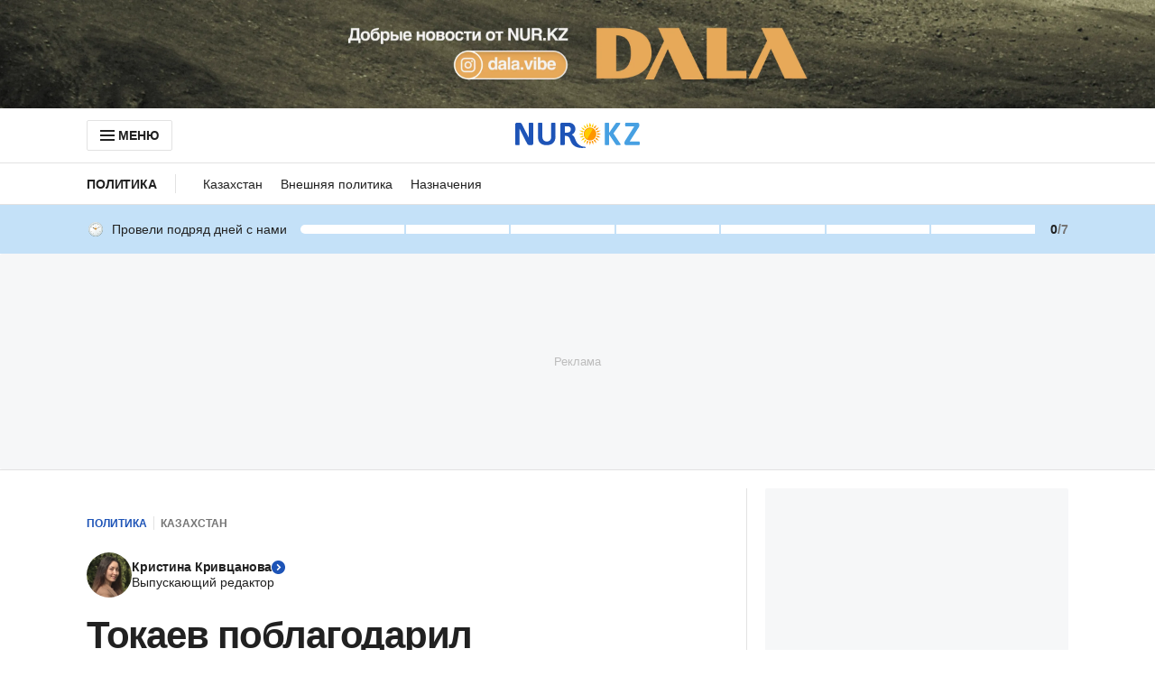

--- FILE ---
content_type: text/html; charset=utf-8
request_url: https://www.google.com/recaptcha/api2/aframe
body_size: 267
content:
<!DOCTYPE HTML><html><head><meta http-equiv="content-type" content="text/html; charset=UTF-8"></head><body><script nonce="M-dE2g5gIThsTxfJKuBtZQ">/** Anti-fraud and anti-abuse applications only. See google.com/recaptcha */ try{var clients={'sodar':'https://pagead2.googlesyndication.com/pagead/sodar?'};window.addEventListener("message",function(a){try{if(a.source===window.parent){var b=JSON.parse(a.data);var c=clients[b['id']];if(c){var d=document.createElement('img');d.src=c+b['params']+'&rc='+(localStorage.getItem("rc::a")?sessionStorage.getItem("rc::b"):"");window.document.body.appendChild(d);sessionStorage.setItem("rc::e",parseInt(sessionStorage.getItem("rc::e")||0)+1);localStorage.setItem("rc::h",'1763925656694');}}}catch(b){}});window.parent.postMessage("_grecaptcha_ready", "*");}catch(b){}</script></body></html>

--- FILE ---
content_type: application/javascript
request_url: https://www.nur.kz/_astro/google-authorization.Cm6Th9_Y.js
body_size: 640
content:

!function(){try{var e="undefined"!=typeof window?window:"undefined"!=typeof global?global:"undefined"!=typeof globalThis?globalThis:"undefined"!=typeof self?self:{},n=(new e.Error).stack;n&&(e._sentryDebugIds=e._sentryDebugIds||{},e._sentryDebugIds[n]="cccaf549-1a30-5886-b7b5-a2e210c71745")}catch(e){}}();
import{V as c}from"./ui-kit.DC16iFT0.js";import{F as n}from"./growthbook.DVKDjhw8.js";import{g as a,h as l,a as g}from"./service.BzAUhW9Q.js";import{g as d,l as p}from"./cookie.BXXjtzQt.js";import{i as m,h as u,a as f}from"./error.BVBn3NyZ.js";import{s as h}from"./helpers.CmXVun6h.js";import{g as _}from"./ui-messages.Db4OrDiM.js";import{G as E}from"./constants.CzgO-3wx.js";const w=async()=>{if(window.google&&window.google.accounts)return;const{shortLocale:s}=d(),r=`https://accounts.google.com/gsi/client?hl=${s}`,e="google-gsi-client";return new Promise((o,t)=>{p(e,r,()=>{o()},i=>{console.error("Failed to load Google script:",i),t(new Error("Failed to load Google script"))})})},S=async s=>{const r=_();try{const e=a(),o="785355180476-84n5ksb2vs5s1la5iph6otb34g8jrq2e.apps.googleusercontent.com",t=await l.signUpGoogle({clientId:o,client_id:o,credential:s.credential,select_by:s.select_by,state:e||""});g({id:t.id,accessToken:t.access_token,refreshToken:t.refresh_token}),h({variant:c.SUCCESS,text:r.notification.authSuccess})}catch(e){if(!m(e))return;const o=e;u(o.code)&&f(r.errors.commonErrors[o.code])}},F=async({successCallback:s=S,shouldRenderOneTap:r=!0})=>{const e=window.growthBook?.getFeatureValue(n.ONE_TAP),o=()=>{window.google.accounts.id.initialize({client_id:"785355180476-84n5ksb2vs5s1la5iph6otb34g8jrq2e.apps.googleusercontent.com",callback:i=>s(i),use_fedcm_for_prompt:!0,cancel_on_tap_outside:!1,itp_support:!0,context:"continue",ux_mode:"popup",auto_select:!1}),document.dispatchEvent(new CustomEvent(E)),r&&e&&window.google.accounts.id.prompt()};try{await w(),o()}catch(t){console.error("Failed to load Google authentication script:",t)}};export{F as i};

//# debugId=cccaf549-1a30-5886-b7b5-a2e210c71745


--- FILE ---
content_type: application/javascript
request_url: https://www.nur.kz/_astro/close.Doq6CVfh.js
body_size: 7469
content:

!function(){try{var e="undefined"!=typeof window?window:"undefined"!=typeof global?global:"undefined"!=typeof globalThis?globalThis:"undefined"!=typeof self?self:{},n=(new e.Error).stack;n&&(e._sentryDebugIds=e._sentryDebugIds||{},e._sentryDebugIds[n]="6654ffdc-0e85-5ddb-9a53-c3ada3c0bd1f")}catch(e){}}();
import{j as a}from"./jsx-runtime.D_zvdyIk.js";import{r as l}from"./index.Ol0pFmKV.js";import{c as p}from"./inheritsLoose.MYm6oGjQ.js";import{z as S,H as x,V as M,X as D,N as we,d as ge}from"./ui-kit.DC16iFT0.js";import{u as w}from"./index.Tz7Xfi5h.js";import{c as g,A as d,h as Re,$ as Y,P as le,C as Ee,Q as ve}from"./service.BzAUhW9Q.js";import{$ as Q,g as ye}from"./ui-messages.Db4OrDiM.js";import{g as Te}from"./_commonjsHelpers.Cpj98o6Y.js";import{m as be}from"./activities.D0a9p2LP.js";import{a as ue}from"./index.Bw_ZO21_.js";import{g as me}from"./cookie.BXXjtzQt.js";import{a as Ae,i as Se}from"./mobile-check.DiddI7u0.js";import{g as Ne}from"./date.0yGxpmYE.js";import{A as de,S as je}from"./article-auth-modal.6AE1HO0H.js";import{s as O}from"./helpers.CmXVun6h.js";import{H as Me}from"./http.CdnkxX2b.js";const Oe=e=>{const t=window.location.href;return{...e,url:t}},Le=(e=de.ARTICLE_REACTION)=>{document.dispatchEvent(new CustomEvent(je,{detail:{initiator:e}}))},ke={"thumbs-up":{www:"Нравится",kaz:"Ұнайды"},"red-heart":{www:"В восторге",kaz:"Тамаша"},"grinning-face-with-smiling-eyes":{www:"Смешно",kaz:"Күлкілі"},"face-with-open-mouth":{www:"Удивлён",kaz:"Таңғалдым"},"crying-face":{www:"Грустно",kaz:"Өкінішті"},"enraged-face":{www:"Злой",kaz:"Ашулымын"}},pe="thumbs-up",Ie={type:pe,count:0,updatedAt:new Date().toISOString()},Be="_reactionIcon_1fjva_1",De={reactionIcon:Be},He=l.memo(({type:e,size:t=S.MEDIUM})=>a.jsx("img",{src:`https://cdn.nur.kz/static/reactions/${e}.svg`,width:t,height:t,loading:"lazy",decoding:"async",alt:"Comment reaction",className:De.reactionIcon})),Ve="_commentAchievementBadge_e6nbw_1",$e="_guest_e6nbw_12",Ue="_local_e6nbw_16",We="_expert_e6nbw_20",Fe="_oldTimer_e6nbw_24",ze="_guardian_e6nbw_28",Pe="_watcher_e6nbw_32",Ge="_legend_e6nbw_36",ne={commentAchievementBadge:Ve,guest:$e,local:Ue,expert:We,oldTimer:Fe,guardian:ze,watcher:Pe,legend:Ge},Xe=({dailyVisit:e})=>{const t=w(Q),{commentBadgeKey:n}=e||{};return n?a.jsx("div",{className:p(ne.commentAchievementBadge,ne[n]),children:t.userAchievements.badges[n]}):null},Ze="_cardHeader_1kre6_1",qe="_cardText_1kre6_8",Ke="_dateText_1kre6_15",Ye="_leftSide_1kre6_19",L={cardHeader:Ze,cardText:qe,dateText:Ke,leftSide:Ye},Qe=20,Je=10,et=30,tt=20,nt=1,st=({dailyVisit:e,text:t,userName:n,date:s,className:o="",children:i=null,level:r=1})=>{const{subdomain:c}=me(),m=Ae();let u=m?Qe:et;r!==nt&&(u=m?Je:tt);let _="";return n?.length>u&&(_=`${n?.slice(0,u)}...`),a.jsxs("div",{className:o,children:[a.jsxs("div",{className:L.cardHeader,children:[a.jsxs("div",{className:L.leftSide,children:[a.jsx(x,{variant:"title-14",children:_||n}),a.jsx(Xe,{dailyVisit:e})]}),a.jsx(x,{variant:"text-14",className:L.dateText,component:"time",dateTime:new Date(s).toISOString(),children:Ne({date:s,subdomain:c})})]}),a.jsx(x,{className:L.cardText,children:t}),i]})},ot=Object.seal({id:"",text:"",createdAt:"",user:{id:"",name:""},replies:[],reactions:[]}),rt=e=>({...ot,...e}),at=e=>{const t=e.trim(),n=2700;return t.length===0?"Comment message cannot be empty":t.length>n?`Comment message too long: max of ${n} chars exceeded`:""};var X,se;function it(){if(se)return X;se=1;function e(t){return t==null}return X=e,X}var ct=it();const lt=Te(ct),ut=({text:e,parentCommentId:t,article:n})=>{const s={text:e,article:n};return lt(t)?s:{...s,parentCommentId:t}},mt=e=>rt({recentlyAdded:!1,...e}),K=ue({}),A=e=>K.value[e]||[],H=(e,t)=>{K.set({...K.value,[e]:t})},qn=(e,t)=>{const n=A(e),s=i=>{const r=[];return i.forEach(c=>{r.push(c),c.replies&&c.replies.length>0&&r.push(...s(c.replies))}),r};return s(n).filter(i=>i.user.id===t)},_e=(e,t,n)=>{const s=A(e);H(e,s.map(o=>o.id===t?{...o,reactionsCount:n}:o))},dt=(e,t,n)=>e.map(s=>{if(s.id===n)return{...s,replies:[t,...s.replies??[]]};const o=(s.replies??[]).map(i=>{if(i.id===n)return{...i,replies:[t]};const r=(i.replies??[]).map(c=>{if(c.id===n)return{...c,replies:[t,...c.replies??[]]};const m=(c.replies??[]).map(u=>u.id===n?{...u,replies:[t,...u.replies??[]]}:u);return{...c,replies:m}});return{...i,replies:r}});return{...s,replies:o}}),pt=(e,t)=>[t,...e],_t=({articleId:e,parentCommentId:t,comment:n})=>typeof t>"u"||t===null?pt(A(e),n):dt(A(e),n,t),ht=async({commentText:e,parentCommentId:t,article:n,user:s})=>{const o=ut({text:e,parentCommentId:t,article:Oe(n)}),i=at(e);if(i)throw Error(`Comment validation error: ${i}`);try{let r;if(o.parentCommentId?r=await g.saveReplyComment(o,{isRaw:!0}):r=await g.saveComment(o,{isRaw:!0}),r.tokenError)return{isSuccess:!1,tokenError:!0};const c=await r.json();return typeof c.id!="string"?(o.parentCommentId?window.publishEvent(d.COMMENTS,{event:"click_send_reply_error",articleId:n.id,errorMessage:r?.message}):window.publishEvent(d.COMMENTS,{event:"click_send_root_comment_error",articleId:n.id,errorMessage:r?.message}),{isSuccess:!1,code:r?.statusCode}):(o.parentCommentId?window.publishEvent(d.COMMENTS,{event:"click_send_reply_success",articleId:n.id}):window.publishEvent(d.COMMENTS,{event:"click_send_root_comment_success",articleId:n.id}),H(n.id,_t({articleId:n.id,parentCommentId:t,comment:mt({...o,id:c.id,createdAt:new Date().toISOString(),recentlyAdded:!0,user:s})})),{isSuccess:!0})}catch(r){console.error(r)}},ft=e=>{const t=new Set,n=s=>{s.forEach(o=>{t.add(o.user.id),o.replies&&o.replies.length>0&&n(o.replies)})};return n(e),Array.from(t)},Ct=(e,t)=>{const n=A(e),s=i=>i.map(r=>{const c=t[r.user.id];let m=r.replies;return r.replies&&r.replies.length>0&&(m=s(r.replies)),{...r,dailyVisit:c,replies:m}}),o=s(n);H(e,o)},Kn=async e=>{const t=await g.getArticleComments(e);H(e,t);const n=ft(t);n.length>0&&xt(e,n)},xt=async(e,t)=>{const n={},s=t.join(",");try{const o=await Re.getActivitiesDailyVisit({userIds:s});Object.entries(o).forEach(([i,r])=>{n[i]=be(r)})}catch(o){console.error(o)}Ct(e,n)},wt=e=>a.jsx("svg",{xmlns:"http://www.w3.org/2000/svg",width:"24",height:"24",viewBox:"0 0 24 24",fill:"none",...e,children:a.jsx("path",{d:`M11.953 2C6.465 2 2 6.486 2 12C2 17.514 6.486 22 12 22C17.514
         22 22 17.514 22 12C22 6.486 17.493 2 11.953 2ZM13 17H11V15H13V17ZM13
         13H11V7H13V13Z`,fill:"#E11900"})}),gt=e=>a.jsx("svg",{width:"24",height:"24",viewBox:"0 0 24 24",fill:"none",xmlns:"http://www.w3.org/2000/svg",...e,children:a.jsx("path",{d:`M12 2C6.486 2 2 6.486 2 12C2 17.514 6.486 22 12
         22C17.514 22 22 17.514 22 12C22 6.486 17.514 2 12 2ZM13
         17H11V11H13V17ZM13 9H11V7H13V9Z`,fill:"#1E54B7"})}),Rt="_alertWrapper_1wo80_1",Et="_info_1wo80_11",vt="_error_1wo80_15",yt="_alertIcon_1wo80_20",b={alertWrapper:Rt,info:Et,error:vt,alertIcon:yt},he=({children:e,type:t,className:n})=>{const s=t==="error";return a.jsxs("div",{className:p(b.alertWrapper,{[b.info]:!s,[b.error]:s},n),children:[s?a.jsx(wt,{className:b.alertIcon}):a.jsx(gt,{className:b.alertIcon}),e]})},Tt="_inputWrapper_1m0zr_1",bt="_textArea_1m0zr_9",At="_counter_1m0zr_24",St="_counterText_1m0zr_33",Nt="_greyText_1m0zr_40",y={inputWrapper:Tt,textArea:bt,counter:At,counterText:St,greyText:Nt},jt=48,Mt=({onInput:e,value:t="",onFocus:n,onBlur:s})=>{const r=l.useRef(null),c=_=>{let h=_.target.value;h.trim().length===0?(h=h.trim(),r.current&&(r.current.style.height=`${jt}px`)):r.current&&(r.current.style.height=`${r.current.scrollHeight}px`),h.length<=2700&&e(h)},m=l.useCallback(()=>{Se()&&r.current&&n(()=>{r.current&&r.current.scrollIntoView({inline:"center",block:"center"})})},[r,n]),u=_=>_.length;return l.useEffect(()=>{r.current&&r.current.focus()},[]),a.jsxs("div",{className:y.inputWrapper,children:[a.jsx("textarea",{cols:3,className:y.textArea,value:t,onChange:c,name:"commentText",placeholder:"Напишите комментарий...",ref:r,onFocus:m,onBlur:s}),a.jsxs("div",{className:y.counter,children:[a.jsxs(x,{className:y.counterText,component:"span",children:[u(t),"/"]}),a.jsx(x,{component:"span",className:p(y.counterText,y.greyText),children:2700})]})]})},Ot="_formWithMargin_1tjyk_1",Lt="_buttonsWrapper_1tjyk_5",kt="_alert_1tjyk_19",Z={formWithMargin:Ot,buttonsWrapper:Lt,alert:kt},k={main:"main",child:"child"},It=({isLoading:e=!1,error:t="",onSubmit:n,onReset:s,type:o=k.child,articleId:i,isLast:r=!1})=>{const c=w(Q),m=w(Y),[u,_]=l.useState(""),[h,N]=l.useState(!1),[C,j]=l.useState(!1),$=!u||e,v=l.useRef(null),U=m.role===le.EXTENDED,W=!!m.username;if(l.useEffect(()=>{C&&typeof v.current=="function"&&v.current()},[C,v]),!W||!U)return null;const F=()=>{o===k.main?window.publishEvent(d.COMMENTS,{actionTarget:"click_cancel_root_comment",articleId:i}):window.publishEvent(d.COMMENTS,{actionTarget:"click_cancel_reply",articleId:i}),_(""),s()},T=()=>{u&&(o===k.main?window.publishEvent(d.COMMENTS,{actionTarget:"click_send_root_comment",articleId:i}):window.publishEvent(d.COMMENTS,{actionTarget:"click_send_reply",articleId:i}),n(u))},z=f=>{h||(o===k.main?window.publishEvent(d.COMMENTS,{actionTarget:"change_root_text_area",articleId:i}):window.publishEvent(d.COMMENTS,{actionTarget:"change_reply_text_area",articleId:i}),N(!0)),_(f)},P=f=>{r&&(j(!0),v.current=f)};return a.jsxs("form",{onSubmit:f=>f.preventDefault(),className:p({[Z.formWithMargin]:C}),children:[a.jsx(Mt,{value:u,onInput:z,onFocus:()=>P(()=>{}),onBlur:()=>j(!1)}),a.jsxs("div",{className:Z.buttonsWrapper,children:[a.jsx("button",{onClick:F,className:p("button","button--outline"),children:c.articleComments.cancel}),a.jsx("button",{onClick:T,className:p("button","button--primary"),disabled:$,children:c.articleComments.publish})]}),!!t&&a.jsx(he,{type:"error",className:Z.alert,children:a.jsx(x,{variant:"text-14",children:t})})]})},J=ue({}),E=()=>J.value,V=e=>{J.set({...E(),...e})},Bt=(e,t)=>{const n={...E()[e]};Object.entries(t).forEach(([s,o])=>{const i=n[s];i&&(n[s]=i.map(r=>r.type!==o.type?r:{...r,...o,isUserReaction:!0}))}),V({...E(),[e]:n})},fe=e=>e.reduce((t,n)=>t+n.count,0),Dt=(e,t)=>e.some(s=>s.type===t)?e.map(s=>s.isUserReaction?{type:s.type,count:s.count>1?s.count-1:0,updatedAt:new Date().toISOString()}:s.type===t?{...s,count:s.count+1,isUserReaction:!0,updatedAt:new Date().toISOString()}:s).filter(s=>s.count>0):[...e.map(s=>s.isUserReaction?{type:s.type,count:s.count-1,updatedAt:new Date().toISOString()}:s),{type:t,count:1,isUserReaction:!0,updatedAt:new Date().toISOString()}].filter(s=>s.count>0),Ht=(e,t,n)=>{const s=E()[e]||{},o=s[t]||[],i=Dt(o,n);V({...E(),[e]:{...s,[t]:i}});const r=fe(i);_e(e,t,r)},Vt=(e,t)=>{const n=E()[e]||{},o=(n[t]||[]).map(r=>r.isUserReaction?{type:r.type,count:r.count-1,updatedAt:new Date().toISOString()}:r).filter(r=>r.count>0);V({...E(),[e]:{...n,[t]:o}});const i=fe(o);_e(e,t,i)},Yn=async e=>{try{const t=await g.getCommonReactions(e);V({[e]:t.reactions})}catch(t){console.error(t)}},Qn=async e=>{try{const t=await g.getCommentsUserReactions(e);Bt(e,t.reactions)}catch(t){console.error(t)}},Ce=l.createContext({reactions:{},handleReactionClick:()=>{}}),$t=(e,t)=>t.count-e.count,Ut=(e,t)=>e.count===t.count?D.indexOf(e.type)-D.indexOf(t.type):0,Wt=e=>e.sort($t).sort(Ut),Ft=e=>Object.values(e).length>0?Object.keys(e).reduce((t,n)=>(t[n]=Wt(e[n]),t),{}):{},zt=(e,t,n)=>{const s=t.find(o=>o.isUserReaction);window.publishEvent(d.REACTION_CHANGE,{newReactionType:e.type===s?.type?"":e.type,previousReactionType:s?.type||"",isFromPreview:n})},oe=async({articleId:e,commentId:t,reaction:n})=>{const s=ye();if(n.isUserReaction)try{await g.deleteUserCommentReaction(t,{isRaw:!0}),Vt(e,t)}catch{O({variant:M.ALERT,text:s.articleComments.publishError})}else try{const o=await g.setUserCommentReaction(t,n.type,{isRaw:!0});if(o.ok){Ht(e,t,n.type);return}if(o.status===429){window.publishEvent(d.COMMENT_REACTIONS_RATE_LIMIT_EXCEEDED_ERROR),O({variant:M.ALERT,text:s.articleComments.limitError});return}O({variant:M.ALERT,text:s.articleComments.publishError})}catch{O({variant:M.ALERT,text:s.articleComments.publishError})}},Jn=({articleId:e,children:t})=>{const n=w(Y),s=w(J),o={reactions:Ft(s[e]||{}),handleReactionClick:({commentId:i,reaction:r,commentReactions:c,isFromPreview:m})=>{if(!n.isAuthenticated){Le(de.COMMENT_REACTION),Ee(()=>{oe({reaction:r,commentId:i,articleId:e})});return}zt(r,c,m),oe({articleId:e,commentId:i,reaction:r})}};return a.jsx(Ce.Provider,{value:o,children:t})};function Pt(e,t,n=[]){l.useEffect(()=>{const s=o=>{if(!e?.current||e.current.contains(o.target))return;if(!n.length){t();return}const i=n.some(r=>r.current?.contains(o.target));n.length&&i||t()};return document.addEventListener("mousedown",s),document.addEventListener("touchstart",s),()=>{document.removeEventListener("mousedown",s),document.removeEventListener("touchstart",s)}},[e,t])}const Gt="_reaction_1wo5x_1",Xt="_withTitle_1wo5x_8",Zt="_reactionIcon_1wo5x_21",qt="_isActive_1wo5x_26",Kt="_reactionCount_1wo5x_29",Yt="_withCount_1wo5x_34",Qt="_primary_1wo5x_40",Jt="_secondary_1wo5x_48",en="_reactionTitle_1wo5x_69",R={reaction:Gt,withTitle:Xt,reactionIcon:Zt,isActive:qt,reactionCount:Kt,withCount:Yt,primary:Qt,secondary:Jt,reactionTitle:en},{subdomain:tn}=me(),ee=l.memo(({type:e,className:t="",count:n="",size:s=S.MEDIUM,variant:o="primary",withCount:i=!1,withTitle:r=!1,isActive:c=!1,onClick:m=()=>null})=>{const u=ke[e][tn];return a.jsxs("button",{type:"button",onClick:()=>m(e),className:p(R.reaction,R[o],{[R.withTitle]:r,[R.withCount]:!!n,[R.isActive]:c},t),children:[a.jsx(He,{type:e,size:s}),i?a.jsx("span",{className:R.reactionCount,children:n}):null,r?a.jsx("p",{className:R.reactionTitle,children:u}):null]})}),nn="_availableReactions_13lyb_1",sn="_primary_13lyb_20",on="_secondary_13lyb_32",rn="_availableReactionsPosition0_13lyb_44",an="_availableReactionsPosition1_13lyb_50",cn="_availableReactionsPosition2_13lyb_56",q={availableReactions:nn,"slide-in":"_slide-in_13lyb_1",primary:sn,secondary:on,availableReactionsPosition0:rn,availableReactionsPosition1:an,availableReactionsPosition2:cn},ln=({onClose:e,onReactionClick:t,commentReactionsLength:n,variant:s="primary"})=>{const o=l.useRef(null);return Pt(o,e),a.jsx("div",{className:p(q.availableReactions,q[`availableReactionsPosition${n}`],q[s]),ref:o,children:D.map(i=>a.jsx(ee,{variant:"secondary",type:i,size:S.LARGE,onClick:()=>t(i)},i))})},un="_addReactionButton_m1lxz_1",mn="_reactionButtonActive_m1lxz_13",dn="_addReactionButtonIcon_m1lxz_21",pn="_isFromPreview_m1lxz_26",I={addReactionButton:un,reactionButtonActive:mn,addReactionButtonIcon:dn,isFromPreview:pn},_n=l.memo(({onReactionClick:e,commentReactionsLength:t,isFromPreview:n})=>{const[s,o]=l.useState(!1),i=()=>{o(!0)},r=c=>{e(c),o(!1)};return a.jsxs("div",{className:p({[I.isFromPreview]:n}),children:[s&&a.jsx(ln,{onReactionClick:r,onClose:()=>o(!1),commentReactionsLength:t,variant:n?"secondary":"primary"}),a.jsx("button",{className:p("button","button--outline",I.addReactionButton,{[I.reactionButtonActive]:s}),onClick:i,children:a.jsx(we,{name:ge.ADD_REACTION_20,className:I.addReactionButtonIcon})})]})}),hn=({onClick:e})=>a.jsx(ee,{type:pe,count:"0",size:S.SMALL,onClick:e}),fn="_commentReactionsWrapper_15m92_1",Cn="_commentReactionsList_15m92_17",re={commentReactionsWrapper:fn,commentReactionsList:Cn},xn=({commentId:e,isFromPreview:t=!1})=>{const{reactions:n,handleReactionClick:s}=l.useContext(Ce),o=n?.[e]||[];return a.jsx("div",{className:re.commentReactionsWrapper,id:`js-comment-reactions-${e}`,children:a.jsxs("div",{className:re.commentReactionsList,children:[o.length===0&&a.jsx(hn,{onClick:()=>s({commentId:e,reaction:Ie,commentReactions:o,isFromPreview:t})}),o.map(i=>a.jsx(ee,{type:i.type,count:String(i.count),size:S.SMALL,isActive:i.isUserReaction,withCount:i.count>0,onClick:()=>s({commentId:e,reaction:i,commentReactions:o,isFromPreview:t})},i.type)),o.length<D.length&&a.jsx(_n,{commentReactionsLength:o.length,isFromPreview:t,onReactionClick:i=>s({commentId:e,reaction:{type:i,count:0,updatedAt:new Date().toISOString(),isUserReaction:!1},commentReactions:o,isFromPreview:t})})]})})},xe=l.createContext(!0),es=({children:e})=>{const[t,n]=l.useState(!0);function s(){n(!1)}function o(){n(!0)}return l.useEffect(()=>(document.addEventListener("offline",s),document.addEventListener("online",o),()=>{document.removeEventListener("offline",s),document.removeEventListener("online",o)}),[]),a.jsx(xe.Provider,{value:t,children:e})},te=ve({}),wn=()=>te.value,ae=e=>{const t=wn();return te.set({...t,[e.id]:e}),e},gn=async(e,t)=>{try{const n=await g.getArticleCommentsInfo(e,{isRaw:!0});if(n.status===Me.NoContent)return ae(t);{const s=await n.json();return ae({commentCount:s.commentCount,lastCommentDate:s.lastCommentDate,isCommentsEnabled:t.isCommentsEnabled,url:t.url,id:e,headline:t.headline})}}catch(n){console.error("Error reading article comments",n);return}},ie=new Set,Rn=e=>{const n=w(te)[e],s=document.querySelector(`.js-article[data-id="${e}"]`),o={id:e,commentCount:0,headline:s?.dataset?.title||"",lastCommentDate:"",url:s?.dataset?.url||"",isCommentsEnabled:s?.dataset?.isCommentsEnabled==="true"};return l.useEffect(()=>{const i=async()=>{await gn(e,o)};!n&&!ie.has(e)&&(ie.add(e),i())},[e,n]),n??o},En=({className:e})=>a.jsx("svg",{className:e,width:"21",height:"20",viewBox:"0 0 21 20",fill:"none",xmlns:"http://www.w3.org/2000/svg",children:a.jsx("path",{fillRule:"evenodd",clipRule:"evenodd",d:"M6.91421 9.00008L9.20711 11.293L7.79289 12.7072L3.79289 8.70718C3.40237 8.31666 3.40237 7.68349 3.79289 7.29297L7.79289 3.29297L9.20711 4.70718L6.91421 7.00008H14.5C16.1569 7.00008 17.5 8.34322 17.5 10.0001V16.0001H15.5V10.0001C15.5 9.44779 15.0523 9.00008 14.5 9.00008H6.91421Z",fill:"#212121"})}),vn="_buttonsWrapper_nw867_1",yn="_button_nw867_1",Tn="_commentFormWrapper_nw867_34",bn="_commentAlert_nw867_38",B={buttonsWrapper:vn,button:yn,commentFormWrapper:Tn,commentAlert:bn},An=4,Sn=429,Nn=({articleId:e,comment:t,className:n="",level:s,isLast:o=!1,hideReactionsBlock:i=!1})=>{const r=w(Q),c=w(Y),[m,u]=l.useState(!1),[_,h]=l.useState(!1),[N,C]=l.useState(""),j=()=>{window.publishEvent(d.COMMENTS,{articleId:e,actionTarget:"click_reply_button"}),u(!0)},$=Rn(e),v=l.useContext(xe),U=z=>async P=>{if(!v)return C(r.articleComments.connectionError);h(!0);try{const f=await ht({commentText:P,user:z,parentCommentId:t.id,article:$});if(!f?.isSuccess&&f?.tokenError)return;if(f?.isSuccess)C(""),u(!1);else{let G;f?.code===Sn?G=r.articleComments.limitError:G=r.articleComments.publishError,C(G)}}catch{h(!1)}finally{h(!1)}},W=()=>{u(!1),N.length&&C("")},F=a.jsxs(a.Fragment,{children:[a.jsx("div",{className:B.buttonsWrapper,children:c.username&&c.role===le.EXTENDED&&a.jsxs("button",{className:p("button","button--outline",B.button),onClick:j,disabled:m,children:[a.jsx(En,{}),a.jsx(x,{variant:"title-14",children:r.articleComments.reply})]})}),m?a.jsx("div",{className:B.commentFormWrapper,children:a.jsx(It,{onSubmit:U(c),onReset:W,error:N,articleId:e,isLoading:_,isLast:o})}):null]});let T;return t.recentlyAdded?T=a.jsx(he,{type:"info",className:B.commentAlert,children:a.jsxs(x,{variant:"text-14",children:[r.articleComments.moderationText1,a.jsx("a",{className:"link",href:"/comment-rules.html",children:r.articleComments.moderationTextLink}),r.articleComments.moderationText2]})}):s<=An&&(T=F),a.jsx(st,{className:n,text:t.text,userName:t.user.username,date:t.createdAt,level:s,dailyVisit:t.dailyVisit,children:i?null:a.jsxs(a.Fragment,{children:[!t.recentlyAdded&&a.jsx(xn,{commentId:t.id,isFromPreview:!1}),c.isAuthenticated?T:null]})},t.id)},jn="_wrapper_1fhyp_1",Mn="_threadNode_1fhyp_9",ce={wrapper:jn,threadNode:Mn},On=({articleId:e,comment:t,className:n="",level:s,isLast:o=!1,hideReactionsBlock:i=!1})=>a.jsxs("div",{className:p(ce.wrapper,n),children:[a.jsx(Nn,{hideReactionsBlock:i,comment:t,level:s,articleId:e,isLast:t.replies?.length===0&&o}),t.replies?.length>=1?a.jsx("div",{className:ce.threadNode,children:t.replies.map((r,c)=>a.jsx(On,{hideReactionsBlock:i,comment:r,level:s+1,articleId:e,isLast:c===t.replies.length-1&&o},r.id))}):null]},t.id),ts=e=>a.jsxs("svg",{width:"30",height:"30",viewBox:"0 0 30 30",fill:"none",xmlns:"http://www.w3.org/2000/svg",...e,children:[a.jsx("rect",{x:"6.51465",y:"7.92896",width:"2",height:"22",transform:"rotate(-45 6.51465 7.92896)",fill:"#212121"}),a.jsx("rect",{x:"22.0713",y:"6.51477",width:"2",height:"22",transform:"rotate(45 22.0713 6.51477)",fill:"#212121"})]});export{K as $,st as C,xe as N,Jn as R,xn as a,It as b,ts as c,Nn as d,On as e,es as f,qn as g,He as h,Le as i,Qn as j,Kn as k,Pt as l,Yn as r,ht as s,Rn as u};

//# debugId=6654ffdc-0e85-5ddb-9a53-c3ada3c0bd1f


--- FILE ---
content_type: application/javascript
request_url: https://www.nur.kz/_astro/service.BzAUhW9Q.js
body_size: 11230
content:

!function(){try{var e="undefined"!=typeof window?window:"undefined"!=typeof global?global:"undefined"!=typeof globalThis?globalThis:"undefined"!=typeof self?self:{},n=(new e.Error).stack;n&&(e._sentryDebugIds=e._sentryDebugIds||{},e._sentryDebugIds[n]="c8228222-4cc6-54ed-a1cf-edd7c2e4665f")}catch(e){}}();
import{j as x,s as N,U as Xr,E as qt,M as jr,o as Ke,H as We,J as Ze,S as Ye,p as Xe,i as Dt,q as Ht}from"./cookie.BXXjtzQt.js";import{g as Pe}from"./_commonjsHelpers.Cpj98o6Y.js";import{a as $t,b as kt,c as Gt,d as we,e as Bt,f as Jr,r as zt,g as Vt,h as Qr,i as et,j as Ft,k as U}from"./index.Bw_ZO21_.js";import"./ui-kit.DC16iFT0.js";import{R as A,H as rt}from"./http.CrpWqK8S.js";import{C as Me}from"./custom-events.BkmV4OTC.js";const y="token",qe="refresh_token",tt="success_login",Kt="success_logout",Vs={ARTICLE_REACTIONS:"ARTICLE_REACTIONS",COMMENT_REACTIONS:"COMMENT_REACTIONS"},Fs="GOOGLE_AUTH_SOURCE",Ks="https://appleid.cdn-apple.com/appleauth/static/jsapi/appleid/1/ru_RU/appleid.auth.js",Ws="authorized user",Zs="unauthorized user",Wt={android:"nurKz://authSuccess",ios:"nurKz://authSuccess"},Zt={android:"nurkz://logout",ios:"nurkz://logout"},Yt={LOGIN:"login",PROFILE:"profile"},Ys={DEFAULT:0,PHONE:1,PASSWORD:2},Xs={PHONE:0,CODE:1,PASSWORD:2,SUCCESS:3},js=300,je={AUTHORIZED:"authorized",REGISTERED:"registred"},Je={GOOGLE:"google",APPLE:"apple"},Xt={EXTENDED:"extended"};let jt=(r={})=>{let e=$t(r);return e.setKey=function(t,n){let s=e.value;typeof n>"u"&&t in e.value?(e.value={...e.value},delete e.value[t],e.notify(s,t)):e.value[t]!==n&&(e.value={...e.value,[t]:n},e.notify(s,t))},e};const De={isAuthenticated:!1,deviceId:"",id:"",provider:"",role:"",username:"",actionState:"",phoneNumber:"",loaded:!1,birthdate:""},nt=jt(De),st=()=>nt.value,be=r=>{nt.set(r)},at=()=>{be({...De,isAuthenticated:!1,deviceId:Et(),id:Qn()})},Jt=async()=>{try{const r=await Ot.getUserProfile();be({...rs(L(w())),...r,isAuthenticated:!0,deviceId:Et(),loaded:!0})}catch(r){console.error("Error reading user, details:",r),be({...De,loaded:!0})}},Qt={DIRECT_LINKS_IMPRESSION:"DIRECT_LINKS_IMPRESSION",DIRECT_LINKS_CLICK:"DIRECT_LINKS_CLICK"},en={MAIN_PAGE_EXTERNAL_ARTICLES_OBSERVE:"main_page_external_articles_observe"},rn={ONE_X_BET_HEADER_MENU_ICON_IMPRESSION:"ONE_X_BET_HEADER_MENU_ICON_IMPRESSION",ONE_X_BET_HEADER_MENU_ICON_CLICK:"ONE_X_BET_HEADER_MENU_ICON_CLICK"},tn={ADFOX_PLACEMENT_IMPRESSION:"ADFOX_PLACEMENT_IMPRESSION",ADFOX_CREATIVE_IMPRESSION:"ADFOX_CREATIVE_IMPRESSION",ADFOX_TAP_ON_BANNER:"ADFOX_TAP_ON_BANNER",ADFOX_STUB:"ADFOX_STUB",ADFOX_ERROR:"ADFOX_ERROR"},nn={MOBILE_BOTTOM_NAVIGATION_TAP:"MOBILE_BOTTOM_NAVIGATION_TAP"},sn={RATE_LIMIT_EXCEEDED_ERROR:"RATE_LIMIT_EXCEEDED_ERROR",INTERNAL_SERVER_ERROR:"INTERNAL_SERVER_ERROR"},an={REACTION_CHANGE:"REACTION_CHANGE",COMMENT_REACTIONS_RATE_LIMIT_EXCEEDED_ERROR:"COMMENT_REACTIONS_RATE_LIMIT_EXCEEDED_ERROR"},on={ARTICLE_REACTIONS_CHANGE:"article_reactions_change",ARTICLE_REACTIONS_TAP:"article_reactions_tap",ARTICLE_REACTIONS_OBSERVE:"article_reactions_observe",ARTICLE_REACTIONS_TAP_GOOGLE:"article_reactions_tap_google",ARTICLE_REACTIONS_TAP_APPLE:"article_reactions_tap_apple",ARTICLE_REACTIONS_TAP_DEFAULT:"article_reactions_tap_default",ARTICLE_REACTIONS_TAP_MODAL:"article_reactions_tap_modal",ARTICLE_REACTIONS_TAP_MODAL_BUTTONS:"article_reactions_tap_modal_buttons",ARTICLE_REACTIONS_OBSERVE_GOOGLE:"article_reactions_observe_google",ARTICLE_REACTIONS_OBSERVE_APPLE:"article_reactions_observe_apple",ARTICLES_REACTIONS_CHANGE_WIDGET:"article_reactions_change_widget",ARTICLES_REACTIONS_CATALOG_TAP:"article_reactions_catalog_tap",ARTICLES_REACTIONS_CATALOG_OVERLAY_CLICK:"article_reactions_catalog_overlay_click"},Qe={AUTHORIZATION_LOGOUT_BY_USER:"AUTHORIZATION_LOGOUT_BY_USER",AUTHORIZATION_LOGOUT_BY_SYSTEM:"AUTHORIZATION_LOGOUT_BY_SYSTEM",AUTHORIZATION_LOGIN:"AUTHORIZATION_LOGIN",AUTHORIZATION_REFRESH_TOKEN_SUCCESS:"AUTHORIZATION_REFRESH_TOKEN_SUCCESS",AUTHORIZATION_REFRESH_TOKEN_ERROR:"AUTHORIZATION_REFRESH_TOKEN_ERROR"},un={SET_USER_TYPE:"set_user_type"},cn={COMMENTS:"comments",ARTICLE_COMMENTS_OBSERVE:"article_comments_observe"},_n={LOGIN:"login"},dn={SHARE_BUTTON_CLICK:"share_button_click",SHARE_WINDOW_CLOSE_BY_ICON:"share_window_close_by_icon",SHARE_WINDOW_CLOSE_BY_OVERLAY:"share_window_close_by_overlay",SHARE_SOCIAL:"share_social",SHARE_ARTICLE_BUTTON_CLICK:"share_article_button_click",SHARE_TREND:"share_trend",SHARE:"share"},ln={ARTICLE_LANGUAGE_SWITCHER_CLICK_EVENT:"ARTICLE_LANGUAGE_SWITCHER_CLICK_EVENT"},En={ONE_SIGNAL_EMBED_EMBED_IMPRESSION:"ONE_SIGNAL_CUSTOM_LINK_EMBED_IMPRESSION",ONE_SIGNAL_EMBED_EMBED_CLICK:"ONE_SIGNAL_CUSTOM_LINK_EMBED_CLICK"},hn={ARTICLE_BACKSTORY_LINK_CLICK_EVENT:"ARTICLE_BACKSTORY_LINK_CLICK_EVENT"},I={PAGEVIEW:"pageview",RESIZE:"resize",PAGEVIEW_INFINITE:"pageview_infinite",COMMERCIAL_MENU_IMPRESSION:"commercial_menu_impression",COMMERCIAL_MENU_CLICK:"commercial_menu_click",SUBSCRIPTION_CHANGE:"subscription_change",REACTIONS:"reactions",RECOMMENDATION:"recommendation",SET_MATCH_LABEL:"set_match_label",ARTICLE_SCROLL:"article_scroll",VISIT:"visit",COMMENTS_COUNT_CLICK:"comments_count_click",EXTERNAL_ARTICLE_OBSERVE:"external_article_observe",GROWTHBOOK_INIT:"growthbook_init",...Qt,...sn,...tn,...nn,...on,...an,...Qe,...un,...cn,..._n,...dn,...ln,...En,...Qe,...en,...rn,...hn},Js={PAGEVIEW:"pageview",PAGE_RESIZE:"resize",USER_LOGIN:"user_login",USER_LOGOUT:"user_logout",USER_REFRESH_TOKEN:"user_refresh_token",USER_SUBSCRIBED:"user_subscribed",USER_UNSUBSCRIBED:"USER_UNSUBSCRIBED",USER_COMMENTS:"user_comments",COMMENTS_REACTIONS:"comments_reactions",TAP:"tap",SHARE:"share_intent",CHANGE:"change",ERROR:"error",RESOLVE:"resolve",OBSERVE:"observe",GROWTHBOOK_INIT:"grb_init"},Qs={USER:"user",SYSTEM:"system"},fn=r=>{document.addEventListener(Me.AUTH_EVENT,(e=>{e.detail.message===tt&&r(e.detail.user)}))},ea=async r=>{ss(r),await Jt();const e=st();Ps(e),document.dispatchEvent(new CustomEvent(Me.AUTH_EVENT,{detail:{message:tt,user:e}}))},Rn=()=>{const{mobilePlatform:r,mobileAction:e}=P();e&&r?window.location.href=Zt[r]:window.location.href="/"},ra=({isRedirect:r=!0,isClearUser:e=!0}={})=>{xe(),e&&at(),document.dispatchEvent(new CustomEvent(Me.AUTH_EVENT,{detail:Kt})),window.publishEvent(I.AUTHORIZATION_LOGOUT_BY_USER),r&&Rn()},er=async r=>{const e=w();if(ts(e))return r();if(!He())return window.publishEvent(I.AUTHORIZATION_LOGOUT_BY_SYSTEM),xe(),Promise.resolve({tokenError:!0});try{return await Rt(),r()}catch{return window.publishEvent(I.AUTHORIZATION_LOGOUT_BY_SYSTEM),at(),xe(),Promise.resolve({tokenError:!0})}},Sn=()=>{if([A.LOGIN,A.REGISTRATION,A.RESTORE].some(e=>window.location.pathname.includes(e))){const t=new URLSearchParams(location.search).get("redirectURL");window.location.href=t||"/"}},An=Object.values(A),it=r=>r.replace(/\//g,""),ot=()=>`${location.origin}${A.MOBILE_PROFILE}${location.search}`,ta=async()=>{await Rt(),window.location.href=gn(window.location.origin,{access_token:w(),refresh_token:He()})},na=()=>{window.location.href=ot()},ut=r=>{const e=r&&Object.keys(r).length?`?${_(r)}`:"";return r?.redirectURL&&An.some(n=>r?.redirectURL?.includes(`/${n}`))?"":e},P=()=>{const r=new URLSearchParams(location.search),e=r.get("mobileAction")?.replace("/",""),t=r.get("mobilePlatform")?.replace("/","");return{mobileAction:e,mobilePlatform:t,isMobileAuth:!!(e&&t)}},sa=r=>{const{isMobileAuth:e}=P(),t=e?A.MOBILE_RESTORE:A.RESTORE;return`${location.origin}/${it(t)}/${ut(r)}`},aa=r=>{const{isMobileAuth:e}=P(),t=e?A.MOBILE_LOGIN:A.LOGIN;return`${location.origin}/${it(t)}/${ut(r)}`},gn=(r,e)=>{const{isMobileAuth:t,mobileAction:n,mobilePlatform:s}=P();if(!t)return r;if(s&&n===Yt.PROFILE)return ot();const a=new URL(Wt[s]);return a.searchParams.append("accessToken",e.access_token),a.searchParams.append("refreshToken",e.refresh_token),a.href},ia=()=>{fn(Sn)},Tn=r=>b(r),pn=r=>b(r,"snake-case"),E=[];for(let r=0;r<256;++r)E.push((r+256).toString(16).slice(1));function In(r,e=0){return(E[r[e+0]]+E[r[e+1]]+E[r[e+2]]+E[r[e+3]]+"-"+E[r[e+4]]+E[r[e+5]]+"-"+E[r[e+6]]+E[r[e+7]]+"-"+E[r[e+8]]+E[r[e+9]]+"-"+E[r[e+10]]+E[r[e+11]]+E[r[e+12]]+E[r[e+13]]+E[r[e+14]]+E[r[e+15]]).toLowerCase()}let D;const On=new Uint8Array(16);function mn(){if(!D){if(typeof crypto>"u"||!crypto.getRandomValues)throw new Error("crypto.getRandomValues() not supported. See https://github.com/uuidjs/uuid#getrandomvalues-not-supported");D=crypto.getRandomValues.bind(crypto)}return D(On)}const vn=typeof crypto<"u"&&crypto.randomUUID&&crypto.randomUUID.bind(crypto),rr={randomUUID:vn};function ct(r,e,t){if(rr.randomUUID&&!r)return rr.randomUUID();r=r||{};const n=r.random??r.rng?.()??mn();if(n.length<16)throw new Error("Random bytes length must be >= 16");return n[6]=n[6]&15|64,n[8]=n[8]&63|128,In(n)}var H,tr;function _t(){if(tr)return H;tr=1;var r=kt(),e=(function(){try{var t=r(Object,"defineProperty");return t({},"",{}),t}catch{}})();return H=e,H}var $,nr;function Cn(){if(nr)return $;nr=1;var r=_t();function e(t,n,s){n=="__proto__"&&r?r(t,n,{configurable:!0,enumerable:!0,value:s,writable:!0}):t[n]=s}return $=e,$}var k,sr;function Nn(){if(sr)return k;sr=1;var r=Cn(),e=Gt(),t=Object.prototype,n=t.hasOwnProperty;function s(a,i,o){var c=a[i];(!(n.call(a,i)&&e(c,o))||o===void 0&&!(i in a))&&r(a,i,o)}return k=s,k}var G,ar;function dt(){if(ar)return G;ar=1;var r=9007199254740991,e=/^(?:0|[1-9]\d*)$/;function t(n,s){var a=typeof n;return s=s??r,!!s&&(a=="number"||a!="symbol"&&e.test(n))&&n>-1&&n%1==0&&n<s}return G=t,G}var B,ir;function yn(){if(ir)return B;ir=1;var r=Nn(),e=we(),t=dt(),n=Bt(),s=Jr();function a(i,o,c,d){if(!n(i))return i;o=e(o,i);for(var u=-1,l=o.length,R=l-1,h=i;h!=null&&++u<l;){var f=s(o[u]),S=c;if(f==="__proto__"||f==="constructor"||f==="prototype")return i;if(u!=R){var T=h[f];S=d?d(T,f,h):void 0,S===void 0&&(S=n(T)?T:t(o[u+1])?[]:{})}r(h,f,S),h=h[f]}return i}return B=a,B}var z,or;function Ln(){if(or)return z;or=1;var r=zt(),e=yn(),t=we();function n(s,a,i){for(var o=-1,c=a.length,d={};++o<c;){var u=a[o],l=r(s,u);i(l,u)&&e(d,t(u,s),l)}return d}return z=n,z}var V,ur;function bn(){if(ur)return V;ur=1;function r(e,t){return e!=null&&t in Object(e)}return V=r,V}var F,cr;function xn(){if(cr)return F;cr=1;var r=Vt(),e=Qr(),t="[object Arguments]";function n(s){return e(s)&&r(s)==t}return F=n,F}var K,_r;function lt(){if(_r)return K;_r=1;var r=xn(),e=Qr(),t=Object.prototype,n=t.hasOwnProperty,s=t.propertyIsEnumerable,a=r((function(){return arguments})())?r:function(i){return e(i)&&n.call(i,"callee")&&!s.call(i,"callee")};return K=a,K}var W,dr;function Un(){if(dr)return W;dr=1;var r=9007199254740991;function e(t){return typeof t=="number"&&t>-1&&t%1==0&&t<=r}return W=e,W}var Z,lr;function Pn(){if(lr)return Z;lr=1;var r=we(),e=lt(),t=et(),n=dt(),s=Un(),a=Jr();function i(o,c,d){c=r(c,o);for(var u=-1,l=c.length,R=!1;++u<l;){var h=a(c[u]);if(!(R=o!=null&&d(o,h)))break;o=o[h]}return R||++u!=l?R:(l=o==null?0:o.length,!!l&&s(l)&&n(h,l)&&(t(o)||e(o)))}return Z=i,Z}var Y,Er;function wn(){if(Er)return Y;Er=1;var r=bn(),e=Pn();function t(n,s){return n!=null&&e(n,s,r)}return Y=t,Y}var X,hr;function Mn(){if(hr)return X;hr=1;var r=Ln(),e=wn();function t(n,s){return r(n,s,function(a,i){return e(n,i)})}return X=t,X}var j,fr;function qn(){if(fr)return j;fr=1;function r(e,t){for(var n=-1,s=t.length,a=e.length;++n<s;)e[a+n]=t[n];return e}return j=r,j}var J,Rr;function Dn(){if(Rr)return J;Rr=1;var r=Ft(),e=lt(),t=et(),n=r?r.isConcatSpreadable:void 0;function s(a){return t(a)||e(a)||!!(n&&a&&a[n])}return J=s,J}var Q,Sr;function Hn(){if(Sr)return Q;Sr=1;var r=qn(),e=Dn();function t(n,s,a,i,o){var c=-1,d=n.length;for(a||(a=e),o||(o=[]);++c<d;){var u=n[c];s>0&&a(u)?s>1?t(u,s-1,a,i,o):r(o,u):i||(o[o.length]=u)}return o}return Q=t,Q}var ee,Ar;function $n(){if(Ar)return ee;Ar=1;var r=Hn();function e(t){var n=t==null?0:t.length;return n?r(t,1):[]}return ee=e,ee}var re,gr;function kn(){if(gr)return re;gr=1;function r(e,t,n){switch(n.length){case 0:return e.call(t);case 1:return e.call(t,n[0]);case 2:return e.call(t,n[0],n[1]);case 3:return e.call(t,n[0],n[1],n[2])}return e.apply(t,n)}return re=r,re}var te,Tr;function Gn(){if(Tr)return te;Tr=1;var r=kn(),e=Math.max;function t(n,s,a){return s=e(s===void 0?n.length-1:s,0),function(){for(var i=arguments,o=-1,c=e(i.length-s,0),d=Array(c);++o<c;)d[o]=i[s+o];o=-1;for(var u=Array(s+1);++o<s;)u[o]=i[o];return u[s]=a(d),r(n,this,u)}}return te=t,te}var ne,pr;function Bn(){if(pr)return ne;pr=1;function r(e){return function(){return e}}return ne=r,ne}var se,Ir;function zn(){if(Ir)return se;Ir=1;function r(e){return e}return se=r,se}var ae,Or;function Vn(){if(Or)return ae;Or=1;var r=Bn(),e=_t(),t=zn(),n=e?function(s,a){return e(s,"toString",{configurable:!0,enumerable:!1,value:r(a),writable:!0})}:t;return ae=n,ae}var ie,mr;function Fn(){if(mr)return ie;mr=1;var r=800,e=16,t=Date.now;function n(s){var a=0,i=0;return function(){var o=t(),c=e-(o-i);if(i=o,c>0){if(++a>=r)return arguments[0]}else a=0;return s.apply(void 0,arguments)}}return ie=n,ie}var oe,vr;function Kn(){if(vr)return oe;vr=1;var r=Vn(),e=Fn(),t=e(r);return oe=t,oe}var ue,Cr;function Wn(){if(Cr)return ue;Cr=1;var r=$n(),e=Gn(),t=Kn();function n(s){return t(e(s,void 0,r),s+"")}return ue=n,ue}var ce,Nr;function Zn(){if(Nr)return ce;Nr=1;var r=Mn(),e=Wn(),t=e(function(n,s){return n==null?{}:r(n,s)});return ce=t,ce}var Yn=Zn();const Xn=Pe(Yn),yr="device_id",jn=87600,Et=()=>{let r=x(yr);return r||(r=ct(),N(yr,r,jn),r)},ht=r=>{N(Xr,r,qt)},Jn=()=>x(Xr)||null,Qn=()=>{const r=Jn();if(!r){const e=ct();return ht(e),e}return r},es=["id","provider","role","username","actionState"],rs=r=>Xn(r,es),w=()=>x(y),He=()=>x(qe),L=r=>{if(!r)return null;try{const t=r.split(".")[1].replace(/-/g,"+").replace(/_/g,"/"),n=decodeURIComponent(typeof window>"u"?Array.from(Buffer.from(t,"base64").toString("binary")).map(s=>`%${`00${s.charCodeAt(0).toString(We)}`.slice(Ze)}`).join(""):window.atob(t).split("").map(s=>`%${`00${s.charCodeAt(0).toString(We)}`.slice(Ze)}`).join(""));return JSON.parse(n)}catch{return null}},ts=r=>{if(!r)return!1;const e=L(r);return e?.exp?new Date(e.exp*jr).getTime()>=new Date().getTime():!1},ft=({accessToken:r,refreshToken:e})=>{if(!r||!e)return;const t=Math.round(new Date().getTime()/jr),n=L(r),s=L(e);if(!n?.exp||!s?.exp)return;const a=Math.ceil((n.exp-t)/Ye/Xe),i=Math.ceil((s.exp-t)/Ye/Xe);N(y,r,a),N(qe,e,i),Dt("localStorage")&&localStorage.setItem(y,r)},xe=()=>{Ke(y),Ke(qe)},ns=r=>r?{Authorization:`Bearer ${r}`}:{},Rt=async()=>{const r=He();if(!r)return null;try{const e=await Ot.refresh(pn({refreshToken:r})),t=Tn(e);return ft(t),window.publishEvent(I.AUTHORIZATION_REFRESH_TOKEN_SUCCESS),t}catch(e){console.error("Error with applyRefreshToken",e);const t=e&&typeof e=="object"&&"message"in e?e.message:"";return window.publishEvent(I.AUTHORIZATION_REFRESH_TOKEN_ERROR,{error:t}),null}},ss=r=>{r.id&&ht(r.id),ft({accessToken:r.accessToken,refreshToken:r.refreshToken})},_=r=>{if(!r)return"";const e={};for(const[t,n]of Object.entries(r))n&&(e[t]=String(n));return new URLSearchParams(e).toString()},as=r=>{const e=window.location.search;return new URLSearchParams(e).get(r)},is=(r=Ht)=>{const e=new AbortController;return setTimeout(()=>e.abort(),r),e.signal};var _e,Lr;function os(){if(Lr)return _e;Lr=1;function r(e,t,n,s){var a=-1,i=e==null?0:e.length;for(s&&i&&(n=e[++a]);++a<i;)n=t(n,e[a],a,e);return n}return _e=r,_e}var de,br;function us(){if(br)return de;br=1;function r(e){return function(t){return e?.[t]}}return de=r,de}var le,xr;function cs(){if(xr)return le;xr=1;var r=us(),e={À:"A",Á:"A",Â:"A",Ã:"A",Ä:"A",Å:"A",à:"a",á:"a",â:"a",ã:"a",ä:"a",å:"a",Ç:"C",ç:"c",Ð:"D",ð:"d",È:"E",É:"E",Ê:"E",Ë:"E",è:"e",é:"e",ê:"e",ë:"e",Ì:"I",Í:"I",Î:"I",Ï:"I",ì:"i",í:"i",î:"i",ï:"i",Ñ:"N",ñ:"n",Ò:"O",Ó:"O",Ô:"O",Õ:"O",Ö:"O",Ø:"O",ò:"o",ó:"o",ô:"o",õ:"o",ö:"o",ø:"o",Ù:"U",Ú:"U",Û:"U",Ü:"U",ù:"u",ú:"u",û:"u",ü:"u",Ý:"Y",ý:"y",ÿ:"y",Æ:"Ae",æ:"ae",Þ:"Th",þ:"th",ß:"ss",Ā:"A",Ă:"A",Ą:"A",ā:"a",ă:"a",ą:"a",Ć:"C",Ĉ:"C",Ċ:"C",Č:"C",ć:"c",ĉ:"c",ċ:"c",č:"c",Ď:"D",Đ:"D",ď:"d",đ:"d",Ē:"E",Ĕ:"E",Ė:"E",Ę:"E",Ě:"E",ē:"e",ĕ:"e",ė:"e",ę:"e",ě:"e",Ĝ:"G",Ğ:"G",Ġ:"G",Ģ:"G",ĝ:"g",ğ:"g",ġ:"g",ģ:"g",Ĥ:"H",Ħ:"H",ĥ:"h",ħ:"h",Ĩ:"I",Ī:"I",Ĭ:"I",Į:"I",İ:"I",ĩ:"i",ī:"i",ĭ:"i",į:"i",ı:"i",Ĵ:"J",ĵ:"j",Ķ:"K",ķ:"k",ĸ:"k",Ĺ:"L",Ļ:"L",Ľ:"L",Ŀ:"L",Ł:"L",ĺ:"l",ļ:"l",ľ:"l",ŀ:"l",ł:"l",Ń:"N",Ņ:"N",Ň:"N",Ŋ:"N",ń:"n",ņ:"n",ň:"n",ŋ:"n",Ō:"O",Ŏ:"O",Ő:"O",ō:"o",ŏ:"o",ő:"o",Ŕ:"R",Ŗ:"R",Ř:"R",ŕ:"r",ŗ:"r",ř:"r",Ś:"S",Ŝ:"S",Ş:"S",Š:"S",ś:"s",ŝ:"s",ş:"s",š:"s",Ţ:"T",Ť:"T",Ŧ:"T",ţ:"t",ť:"t",ŧ:"t",Ũ:"U",Ū:"U",Ŭ:"U",Ů:"U",Ű:"U",Ų:"U",ũ:"u",ū:"u",ŭ:"u",ů:"u",ű:"u",ų:"u",Ŵ:"W",ŵ:"w",Ŷ:"Y",ŷ:"y",Ÿ:"Y",Ź:"Z",Ż:"Z",Ž:"Z",ź:"z",ż:"z",ž:"z",Ĳ:"IJ",ĳ:"ij",Œ:"Oe",œ:"oe",ŉ:"'n",ſ:"s"},t=r(e);return le=t,le}var Ee,Ur;function _s(){if(Ur)return Ee;Ur=1;var r=cs(),e=U(),t=/[\xc0-\xd6\xd8-\xf6\xf8-\xff\u0100-\u017f]/g,n="\\u0300-\\u036f",s="\\ufe20-\\ufe2f",a="\\u20d0-\\u20ff",i=n+s+a,o="["+i+"]",c=RegExp(o,"g");function d(u){return u=e(u),u&&u.replace(t,r).replace(c,"")}return Ee=d,Ee}var he,Pr;function ds(){if(Pr)return he;Pr=1;var r=/[^\x00-\x2f\x3a-\x40\x5b-\x60\x7b-\x7f]+/g;function e(t){return t.match(r)||[]}return he=e,he}var fe,wr;function ls(){if(wr)return fe;wr=1;var r=/[a-z][A-Z]|[A-Z]{2}[a-z]|[0-9][a-zA-Z]|[a-zA-Z][0-9]|[^a-zA-Z0-9 ]/;function e(t){return r.test(t)}return fe=e,fe}var Re,Mr;function Es(){if(Mr)return Re;Mr=1;var r="\\ud800-\\udfff",e="\\u0300-\\u036f",t="\\ufe20-\\ufe2f",n="\\u20d0-\\u20ff",s=e+t+n,a="\\u2700-\\u27bf",i="a-z\\xdf-\\xf6\\xf8-\\xff",o="\\xac\\xb1\\xd7\\xf7",c="\\x00-\\x2f\\x3a-\\x40\\x5b-\\x60\\x7b-\\xbf",d="\\u2000-\\u206f",u=" \\t\\x0b\\f\\xa0\\ufeff\\n\\r\\u2028\\u2029\\u1680\\u180e\\u2000\\u2001\\u2002\\u2003\\u2004\\u2005\\u2006\\u2007\\u2008\\u2009\\u200a\\u202f\\u205f\\u3000",l="A-Z\\xc0-\\xd6\\xd8-\\xde",R="\\ufe0e\\ufe0f",h=o+c+d+u,f="['’]",S="["+h+"]",T="["+s+"]",O="\\d+",M="["+a+"]",m="["+i+"]",v="[^"+r+h+O+a+i+l+"]",q="\\ud83c[\\udffb-\\udfff]",mt="(?:"+T+"|"+q+")",vt="[^"+r+"]",$e="(?:\\ud83c[\\udde6-\\uddff]){2}",ke="[\\ud800-\\udbff][\\udc00-\\udfff]",p="["+l+"]",Ct="\\u200d",Ge="(?:"+m+"|"+v+")",Nt="(?:"+p+"|"+v+")",Be="(?:"+f+"(?:d|ll|m|re|s|t|ve))?",ze="(?:"+f+"(?:D|LL|M|RE|S|T|VE))?",Ve=mt+"?",Fe="["+R+"]?",yt="(?:"+Ct+"(?:"+[vt,$e,ke].join("|")+")"+Fe+Ve+")*",Lt="\\d*(?:1st|2nd|3rd|(?![123])\\dth)(?=\\b|[A-Z_])",bt="\\d*(?:1ST|2ND|3RD|(?![123])\\dTH)(?=\\b|[a-z_])",xt=Fe+Ve+yt,Ut="(?:"+[M,$e,ke].join("|")+")"+xt,Pt=RegExp([p+"?"+m+"+"+Be+"(?="+[S,p,"$"].join("|")+")",Nt+"+"+ze+"(?="+[S,p+Ge,"$"].join("|")+")",p+"?"+Ge+"+"+Be,p+"+"+ze,bt,Lt,O,Ut].join("|"),"g");function wt(Mt){return Mt.match(Pt)||[]}return Re=wt,Re}var Se,qr;function hs(){if(qr)return Se;qr=1;var r=ds(),e=ls(),t=U(),n=Es();function s(a,i,o){return a=t(a),i=o?void 0:i,i===void 0?e(a)?n(a):r(a):a.match(i)||[]}return Se=s,Se}var Ae,Dr;function St(){if(Dr)return Ae;Dr=1;var r=os(),e=_s(),t=hs(),n="['’]",s=RegExp(n,"g");function a(i){return function(o){return r(t(e(o).replace(s,"")),i,"")}}return Ae=a,Ae}var ge,Hr;function fs(){if(Hr)return ge;Hr=1;var r=St(),e=r(function(t,n,s){return t+(s?"_":"")+n.toLowerCase()});return ge=e,ge}var Rs=fs();const Ss=Pe(Rs);var Te,$r;function As(){if($r)return Te;$r=1;function r(e,t,n){var s=-1,a=e.length;t<0&&(t=-t>a?0:a+t),n=n>a?a:n,n<0&&(n+=a),a=t>n?0:n-t>>>0,t>>>=0;for(var i=Array(a);++s<a;)i[s]=e[s+t];return i}return Te=r,Te}var pe,kr;function gs(){if(kr)return pe;kr=1;var r=As();function e(t,n,s){var a=t.length;return s=s===void 0?a:s,!n&&s>=a?t:r(t,n,s)}return pe=e,pe}var Ie,Gr;function At(){if(Gr)return Ie;Gr=1;var r="\\ud800-\\udfff",e="\\u0300-\\u036f",t="\\ufe20-\\ufe2f",n="\\u20d0-\\u20ff",s=e+t+n,a="\\ufe0e\\ufe0f",i="\\u200d",o=RegExp("["+i+r+s+a+"]");function c(d){return o.test(d)}return Ie=c,Ie}var Oe,Br;function Ts(){if(Br)return Oe;Br=1;function r(e){return e.split("")}return Oe=r,Oe}var me,zr;function ps(){if(zr)return me;zr=1;var r="\\ud800-\\udfff",e="\\u0300-\\u036f",t="\\ufe20-\\ufe2f",n="\\u20d0-\\u20ff",s=e+t+n,a="\\ufe0e\\ufe0f",i="["+r+"]",o="["+s+"]",c="\\ud83c[\\udffb-\\udfff]",d="(?:"+o+"|"+c+")",u="[^"+r+"]",l="(?:\\ud83c[\\udde6-\\uddff]){2}",R="[\\ud800-\\udbff][\\udc00-\\udfff]",h="\\u200d",f=d+"?",S="["+a+"]?",T="(?:"+h+"(?:"+[u,l,R].join("|")+")"+S+f+")*",O=S+f+T,M="(?:"+[u+o+"?",o,l,R,i].join("|")+")",m=RegExp(c+"(?="+c+")|"+M+O,"g");function v(q){return q.match(m)||[]}return me=v,me}var ve,Vr;function Is(){if(Vr)return ve;Vr=1;var r=Ts(),e=At(),t=ps();function n(s){return e(s)?t(s):r(s)}return ve=n,ve}var Ce,Fr;function Os(){if(Fr)return Ce;Fr=1;var r=gs(),e=At(),t=Is(),n=U();function s(a){return function(i){i=n(i);var o=e(i)?t(i):void 0,c=o?o[0]:i.charAt(0),d=o?r(o,1).join(""):i.slice(1);return c[a]()+d}}return Ce=s,Ce}var Ne,Kr;function ms(){if(Kr)return Ne;Kr=1;var r=Os(),e=r("toUpperCase");return Ne=e,Ne}var ye,Wr;function vs(){if(Wr)return ye;Wr=1;var r=U(),e=ms();function t(n){return e(r(n).toLowerCase())}return ye=t,ye}var Le,Zr;function Cs(){if(Zr)return Le;Zr=1;var r=vs(),e=St(),t=e(function(n,s,a){return s=s.toLowerCase(),n+(a?r(s):s)});return Le=t,Le}var Ns=Cs();const ys=Pe(Ns),Ls="camel-case",bs="snake-case",xs=r=>r===bs?Ss:ys,b=(r,e=Ls)=>{const t=xs(e);if(typeof r!="object"||r===null)return r;if(Array.isArray(r))return r.map(s=>b(s,e));const n={};for(const s in r)if(Object.prototype.hasOwnProperty.call(r,s)){const a=t(s),i=r[s];typeof i=="object"&&i!==null?n[a]=b(i,e):n[a]=i}return n},oa=({articleId:r,pageTitle:e,url:t})=>{const n=new URL(t);window.articleDetails=window.articleDetails||{},window.articleDetails[r]={articleId:Number(r),docHost:n.host,docPath:n.pathname,pageTitle:e,url:t}},ua=r=>{const e=window.articleDetails[r];return r&&e?{articleId:Number(r),docHost:e.docHost.replace(/^https?:\/\//,""),docPath:e.docPath,pageTitle:e.pageTitle,url:e.url}:{}},Us=r=>{switch(r){case je.REGISTERED:return"registration";case je.AUTHORIZED:default:return"login"}},gt=r=>({is_authenticated:r.isAuthenticated,registration_source:r.provider||"No data provided",user_has_google_linked:r.provider===Je.GOOGLE||!!r?.email,user_has_apple_linked:r.provider===Je.APPLE||!!r?.apple?.id,user_has_phone_linked:r.role===Xt.EXTENDED,user_has_nickname:!!r.username,user_authentication_type:Us(r?.actionState)}),Ps=r=>{const e=window.jitsuPlugin?.jitsu;e&&e.set(gt(r))},ws=()=>{const r=window.jitsuPlugin?.jitsu;window.jitsuPlugin?.isInitialized&&(r.set("is_authenticated",!1),r.unset("registration_source"),r.unset("user_has_google_linked"),r.unset("user_has_apple_linked"),r.unset("user_has_phone_linked"),r.unset("user_has_nickname"),r.unset("user_authentication_type"))},ca=async r=>{const e=st(),t=as("userTransitionDeviceId");return e.isAuthenticated?(r.set(gt(e)),await r.id({account_id:e?.id},!0)):ws(),t&&await r.id({transition_device_id:t},!0),await r.id({id:e.id,device_id:e.deviceId},!0)},_a=async r=>{try{const e=await window.navigator.permissions.query({name:"notifications"});return e.onchange=({target:t={}})=>{r.set({permission_notification:t?.state})},e.state==="prompt"?"default":e.state}catch{return window.Notification&&window.Notification.permission?window.Notification.permission:"Does not supported"}};class Tt extends rt{getBaseHeaders(e){return{...e?.headers||{},...ns(w())}}async authorizedGet(e,t){return this.get(e,{...t,headers:this.getBaseHeaders(t)})}async authorizedPatch(e,t,n){return this.patch(e,t,{...n,headers:this.getBaseHeaders(n)})}async authorizedPut(e,t,n){return this.put(e,t,{...n,headers:this.getBaseHeaders(n)})}async authorizedDelete(e,t,n){return this.delete(e,t,{...n,headers:this.getBaseHeaders(n)})}async authorizedPost(e,t,n){return this.post(e,t,{...n,headers:this.getBaseHeaders(n)})}async postWithCheckTokenAuthorization(e,t,n){return er(()=>this.post(e,t,{...n,headers:this.getBaseHeaders(n)}))}async deleteWithCheckTokenAuthorization(e,t,n){return er(()=>this.delete(e,t,{...n,headers:this.getBaseHeaders(n)}))}}class Ms extends Tt{constructor(e=""){super(e)}async getArticlesReactionsCount(e){const t=_({articleIds:e});return this.get(`articles/reactions/count${t?`?${t}`:""}`)}async getArticlesCommentsCount(e){const t=_({articleIds:e});return this.get(`articles/comments/count${t?`?${t}`:""}`)}async getArticleCommentsInfo(e,t){return this.get(`articles/${e}`,t)}async getArticleReactions(e){return this.get(`articles/${e}/reactions`)}async getArticleUserReactions(e){return this.authorizedGet(`articles/${e}/reactions/me`)}async getCommentsUserReactions(e){return await this.authorizedGet(`articles/${e}/comments/reactions/me`)}async setUserReaction(e,t,n){return this.postWithCheckTokenAuthorization(`articles/${e}/reactions`,{type:t},n)}async setUserCommentReaction(e,t,n){return this.postWithCheckTokenAuthorization(`comments/${e}/reactions`,{type:t},n)}async deleteUserReaction(e,t){return this.deleteWithCheckTokenAuthorization(`articles/${e}/reactions`,null,t)}async deleteUserCommentReaction(e,t){return this.deleteWithCheckTokenAuthorization(`comments/${e}/reactions`,null,t)}async getArticleComments(e,t={}){const n=_(t);return this.get(`articles/${e}/comments${n?`?${n}`:""}`)}async getArticleCommentsMe(e,t={}){const n=_(t);return this.authorizedGet(`articles/${e}/comments/me${n?`?${n}`:""}`)}async getCommonReactions(e){return this.get(`articles/${e}/comments/reactions`)}async saveComment(e,t){return this.postWithCheckTokenAuthorization("comments",e,t)}async saveReplyComment(e,t){return this.postWithCheckTokenAuthorization(`comments/${e.parentCommentId}/reply`,e,t)}}const da=new Ms("https://comments.nur.kz/");var g=(r=>(r.ArticleImagePrimary="articleImagePrimary",r.ArticleImageSecondary="articleImageSecondary",r.ArticleCardPrimary="articleCardPrimary",r.ArticleCardSecondary="articleCardSecondary",r.ArticleCardHighlightSection="articleCardHighlightSection",r.Ingredient="ingredient",r))(g||{}),pt=(r=>(r.Eager="eager",r.Lazy="lazy",r))(pt||{});const Ue="https://cdn.nur.kz/images/",C={[g.ArticleCardPrimary]:{srcsetSizes:[["1200x675","1200w"],["1120x630","1120w"],["720x405","720w"],["560x315","560w"],["272x153","272w"]],sizes:"(max-width: 755px) calc(100vw - 40px), (max-width: 1151px) 383px, 806px",width:1200,height:675},[g.ArticleCardSecondary]:{srcsetSizes:[["1120x630","1120w"],["720x405","720w"],["560x315","560w"],["272x153","272w"]],sizes:"(max-width: 755px) 97px, (max-width: 1151px) 118px, 242px",width:1120,height:630},[g.ArticleCardHighlightSection]:{srcsetSizes:[["1120x630","1120w"],["720x405","720w"],["560x315","560w"],["272x153","272w"]],sizes:"(max-width: 755px) 265px, (max-width: 1151px) 30vw, 342px",width:1120,height:630},[g.ArticleImagePrimary]:{srcsetSizes:[["1200x675","1200w"],["1120x630","1120w"],["720x405","720w"],["560x315","560w"]],sizes:"(max-width: 755px) calc(100vw - 40px), (max-width: 1151px) calc(100vw - 90px), 711px",width:1200,height:675},[g.ArticleImageSecondary]:{srcsetSizes:[["1120","1120w"],["720","720w"],["560","560w"]],sizes:"(max-width: 755px) calc(100vw - 40px), (max-width: 1151px) calc(100vw - 90px), 617px",width:1120,height:630},[g.Ingredient]:{srcsetSizes:[["560x315","560w"],["272x153","272w"]],sizes:"(max-width: 755px) 150px, 100px",width:560,height:315}},It=r=>r?`?version=${r}`:"",Yr=(r,e,t,n)=>e.map(([s,a])=>`${Ue}${s}/${r}.${t}${It(n)} ${a}`),la=(r,{hashKey:e,type:t=g.ArticleCardSecondary,version:n,imageLoading:s=pt.Lazy,imageFetchPriority:a})=>{const i=C[t].srcsetSizes,o=It(n);return{...r,src:{webp:`${Ue}${i[0][0]}/${e}.webp${o}`,jpeg:`${Ue}${i[0][0]}/${e}.jpeg${o}`},srcset:{webp:Yr(e,i,"webp",n).join(","),jpeg:Yr(e,i,"jpeg",n).join(",")},sizes:C[t].sizes,width:C[t].width,height:C[t].height,loading:s,...a&&{fetchpriority:a}}};class qs extends rt{constructor(e=""){super(e)}async getArticle(e,t){return this.get(`articles/${e}`,t)}async getPostContentRawHtml(e,t){return this.get(`ajax/post-content-raw-html/${e}`,t)}async getRecommendations(e){const t=_(e);return this.get(`recommendations${t?`?${t}`:""}`)}async getArticleCards(e){const t=_(e);return this.get(`article-cards${t?`?${t}`:""}`)}async getMenuHeaderCategories(e,t){const n=_(t);return this.get(`menu/header-categories/${e}${n?`?${n}`:""}`)}async getCategoryArticleCards(e,t,n){const s=_(t);return this.get(`categories/${e}/article-cards${s?`?${s}`:""}`,n)}async getArticlePreview(e){return this.get(`articles/${e}/preview`)}async getCustomPage(e,t){const n=_({section:t});return this.get(`custom-page/${e}${n?`?${n}`:""}`)}async getNurfinCustomPage(e,t){return this.get(`custom-page/nurfin/${e}?section=${t}`)}async getIngredients(){return this.get("ingredients")}async getIngredient(e){return this.get(`ingredients/${e}`)}async getIngredientArticleCards(e,t,n){const s=_(t);return this.get(`ingredients/${e}/article-cards${s?`?${s}`:""}`,n)}async getTrends(e,t){const n=_(e);return this.get(`trends${n?`?${n}`:""}`,t)}async getTags(e,t){const n=_(e);return this.get(`tags${n?`?${n}`:""}`,t)}async getTag(e,t,n){const s=_(t);return this.get(`tags/${e}${s?`?${s}`:""}`,n)}async getTagArticleCards(e,t,n){const s=_(t);return this.get(`tags/${e}/article-cards${s?`?${s}`:""}`,n)}async getAuthors(e){const t=_(e);return this.get(`authors${t?`?${t}`:""}`)}async getAuthor(e,t){const n=_(t);return this.get(`authors/${e}${n?`?${n}`:""}`)}async getAuthorArticleCards(e,t,n){const s=_(t);return this.get(`authors/${e}/article-cards${s?`?${s}`:""}`,n)}async getCategories(e){const t=_(e);return this.get(`categories${t?`?${t}`:""}`)}async getMenuAllCategories(e){const t=_({section:e});return this.get(`menu/all-categories${t?`?${t}`:""}`)}async getMenu(e,t){const n=_({section:t});return this.get(`menu/${e}${n?`?${n}`:""}`)}async getDirectLinks(e){const t=_({section:e});return this.get(`direct-links${t?`?${t}`:""}`)}}const Ea=new qs("https://api.kznur.com/");class Ds extends Tt{constructor(e=""){super(e)}async getUserProfile(){return this.authorizedGet("v2/users/profile")}async patchUserProfile(e,t){return this.authorizedPatch("v2/users/profile",e,t)}async signUp(e){return this.post("v2/auth/signup",e)}async replacePhoneNumber(e,t){return this.authorizedPut("v2/users/profile/phone",e,t)}async phoneNumberComplete(e,t){return this.authorizedPost("v2/users/profile/phone/complete",e,t)}async signUpGoogle(e){return this.post("v2/auth/signup/google",e)}async signUpComplete(e){return this.post("v2/auth/signup/complete",e)}async login(e,t){return this.post("v2/auth/login",e,{signal:is(),...t})}async loginValidate(e,t){return this.post("v2/auth/login/validate",e,t)}async reset(e,t){return this.post("v2/auth/reset/confirm",e,t)}async changePassword(e,t){return this.authorizedPut("v2/users/profile/password",e,t)}async refresh(e){return this.authorizedPost("v2/auth/refresh",e)}async sendEmailSubscribe(e,t){return this.post("v2/users/subscribe/email",e,t)}async sendPhoneReset(e,t){return this.post("v2/auth/reset",e,t)}async phoneValidation(e){return this.post("v2/users/available/phone",e)}async userNameValidation(e){return this.post("v2/users/available/username",e)}async addPhone(e){return this.post("v2/users/profile/complete",e)}async deleteProfile(e){return this.authorizedDelete("v2/users/profile",{},e)}async deleteProfileSimplified(e){return this.authorizedDelete("v2/users/profile/simplified",{},e)}async confirmDeleteProfile(e,t){return this.authorizedPost("v2/users/profile/deletion-complete",e,t)}async signUpApple(e){return this.post("v2/auth/signup/apple",e)}async getActivities(){return this.authorizedGet("activities/me")}async getActivitiesDailyVisit(e){const t=_(e);return this.get(`activities/daily-visits${t?`?${t}`:""}`)}async linkEmailGoogle(e,t){return this.authorizedPost("v2/users/profile/google/email",e,t)}async linkEmailApple(e,t){return this.authorizedPost("v2/users/profile/apple",e,t)}}const Ot=new Ds("https://thehive.pro/");export{nt as $,I as A,Vs as B,fn as C,js as D,ft as E,Tn as F,Fs as G,Qs as H,g as I,Js as J,ua as K,Ys as L,Yt as M,ct as N,ca as O,Xt as P,jt as Q,Xs as R,oa as S,ys as T,Zs as U,_ as V,Et as W,sa as X,Ks as Y,ra as Z,ea as a,_a as b,da as c,st as d,aa as e,pt as f,Jn as g,Ot as h,ia as i,Ws as j,tt as k,He as l,la as m,w as n,at as o,xe as p,ts as q,Ps as r,Ea as s,be as t,Rt as u,Jt as v,P as w,Zt as x,ta as y,na as z};

//# debugId=c8228222-4cc6-54ed-a1cf-edd7c2e4665f


--- FILE ---
content_type: application/javascript
request_url: https://www.nur.kz/_astro/authorization.astro_astro_type_script_index_0_lang.O4jHTXM_.js
body_size: 447
content:

!function(){try{var e="undefined"!=typeof window?window:"undefined"!=typeof global?global:"undefined"!=typeof globalThis?globalThis:"undefined"!=typeof self?self:{},n=(new e.Error).stack;n&&(e._sentryDebugIds=e._sentryDebugIds||{},e._sentryDebugIds[n]="e46a06b1-e2f4-5da3-9186-604c3f046dbe")}catch(e){}}();
import{$ as I,l as k,n as S,o as R,p as b,q as i,t as u,u as y,v as E}from"./service.BzAUhW9Q.js";import{d as r}from"./ui-kit.DC16iFT0.js";import{R as l}from"./http.CrpWqK8S.js";import{g as q}from"./ui-messages.Db4OrDiM.js";import"./cookie.BXXjtzQt.js";import"./_commonjsHelpers.Cpj98o6Y.js";import"./index.Bw_ZO21_.js";import"./custom-events.BkmV4OTC.js";import"./index.Ol0pFmKV.js";import"./inheritsLoose.MYm6oGjQ.js";import"./index.dIqKFtWD.js";import"./floating-ui.dom.BuBfAMop.js";const A=e=>{const s=document.querySelector(".js-header-right-part"),t=document.querySelector(".js-sign-in"),o=document.querySelector(".js-sign-in-mobile");if(!t||!o||!s)return;const a=q(),d=a.header.signInLink,f=a.header.profileLink,c=e?l.PROFILE:l.LOGIN,p=e?r.USER_24:r.SIGN_IN_24,g=e?r.USER_30:r.SIGN_IN_30,T=e?f:d;t.setAttribute("href",c),o.setAttribute("href",c),t.querySelector("use")?.setAttribute("href",`#${p}`),o.querySelector("use")?.setAttribute("href",`#${g}`);const m=t.querySelector("span");m&&(m.innerText=T||"")},N=()=>{I.subscribe((s,t)=>{s.isAuthenticated!==t?.isAuthenticated&&A(!!s.isAuthenticated)});const e=document.querySelector(".js-header-right-part");e&&e.classList.remove("hidden")},U=k(),h=S();let n;U?i(h)?u({isAuthenticated:!0}):(n=await y(),u({isAuthenticated:!!n?.accessToken})):(R(),b());N();(i(h)||n?.accessToken&&i(n.accessToken))&&await E();

//# debugId=e46a06b1-e2f4-5da3-9186-604c3f046dbe


--- FILE ---
content_type: application/javascript
request_url: https://www.nur.kz/_astro/helpers.CmXVun6h.js
body_size: -130
content:

!function(){try{var e="undefined"!=typeof window?window:"undefined"!=typeof global?global:"undefined"!=typeof globalThis?globalThis:"undefined"!=typeof self?self:{},n=(new e.Error).stack;n&&(e._sentryDebugIds=e._sentryDebugIds||{},e._sentryDebugIds[n]="78962cc9-37da-56b9-a252-0e9fb83abac9")}catch(e){}}();
import"./ui-kit.DC16iFT0.js";const o={SHOW:"show-notification",HIDE:"hide-notification"},n=5e3,s=i=>window.notificationCenter.publish(o.SHOW,i);export{n as N,o as a,s};

//# debugId=78962cc9-37da-56b9-a252-0e9fb83abac9


--- FILE ---
content_type: application/javascript
request_url: https://www.nur.kz/_astro/google-button.4mhMmTzb.js
body_size: 515
content:

!function(){try{var e="undefined"!=typeof window?window:"undefined"!=typeof global?global:"undefined"!=typeof globalThis?globalThis:"undefined"!=typeof self?self:{},n=(new e.Error).stack;n&&(e._sentryDebugIds=e._sentryDebugIds||{},e._sentryDebugIds[n]="c5a82627-2b7b-5b8d-aa04-70f01e000741")}catch(e){}}();
import{j as _}from"./jsx-runtime.D_zvdyIk.js";import{r as o}from"./index.Ol0pFmKV.js";import{c as I}from"./inheritsLoose.MYm6oGjQ.js";import{A as E}from"./service.BzAUhW9Q.js";import{g as T}from"./cookie.BXXjtzQt.js";import"./ui-kit.DC16iFT0.js";import{G as O}from"./constants.CzgO-3wx.js";const e={LOGIN:"LOGIN",REGISTRATION:"REGISTRATION",PROFILE:"PROFILE",REACTIONS_MODAL_ARTICLE:"REACTIONS_MODAL_ARTICLE",REACTIONS_MODAL_COMMENT:"REACTIONS_MODAL_COMMENT"},a="_googleButton_5htbe_1",A={googleButton:a},n=370,u=40,{locale:R}=T(),L=t=>{switch(t){case e.PROFILE:return document.body.clientWidth>440?240:document.body.clientWidth-40;case e.REACTIONS_MODAL_ARTICLE:case e.REACTIONS_MODAL_COMMENT:return document.body.clientWidth>=n+70?n:document.body.clientWidth-70;default:return document.body.clientWidth>=n+u?n:document.body.clientWidth-u}},g=t=>{switch(t){case e.REACTIONS_MODAL_ARTICLE:window.publishEvent(E.ARTICLE_REACTIONS_OBSERVE_GOOGLE,{isFromArticleReaction:!0});break;case e.REACTIONS_MODAL_COMMENT:window.publishEvent(E.ARTICLE_REACTIONS_OBSERVE_GOOGLE,{isFromArticleReaction:!1});break;default:return}},N=t=>{switch(t){case e.PROFILE:return"outline";default:return"filled_blue"}},m=t=>{switch(t){case e.PROFILE:return"signin";case e.REGISTRATION:return"signup_with";default:return"continue_with"}},b=({source:t,onClick:s=()=>{},className:l})=>{const[c,d]=o.useState(!1),r=o.useRef(null);return o.useEffect(()=>{const i=()=>{d(!0)};return document.addEventListener(O,i),window.google?.accounts?.id&&i(),()=>{document.removeEventListener(O,i)}},[]),o.useEffect(()=>{c&&window.google?.accounts?.id&&(window.google.accounts.id.renderButton(r.current,{width:L(t),size:"large",theme:N(t),text:m(t),locale:R,click_listener:s}),g(t))},[c,s,t]),_.jsx("div",{ref:r,className:I(A.googleButton,l)})};export{b as G,e as a};

//# debugId=c5a82627-2b7b-5b8d-aa04-70f01e000741
